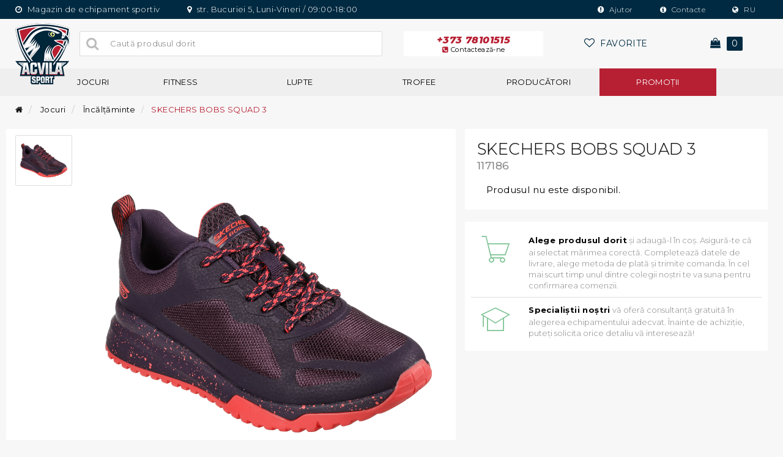

--- FILE ---
content_type: text/html; charset=UTF-8
request_url: https://acvilasport.md/skechers-bobs-squad-3-2642
body_size: 11383
content:
<!doctype html>
<html lang="ro" >
<head>
	    <meta charset="utf-8">
    <meta name="viewport" content="width=device-width, initial-scale=1, shrink-to-fit=no">
    <link rel="shortcut icon" href="https://acvilasport.md/images/logo/acvila-logo.png" type="image/x-icon">
    <link rel="icon" href="https://acvilasport.md/images/logo/acvila-logo.png" type="image/x-icon">
                <title>SKECHERS BOBS SQUAD 3 117186 pe acvilasport.md</title>
        <meta property="og:title" content='SKECHERS BOBS SQUAD 3 117186 pe acvilasport.md'/>
        <meta name="description" content='Cumpara SKECHERS BOBS SQUAD 3 117186 in MD, din categoria Încălțăminte, procura online, dar si in magazinul din Chisinau. acvilasport.md oferă o gamă largă de articole sportive Jocuri. Magazin sportiv in Moldova - catalog echipamente sportive, preturi. 🛒 Comanda cu livrare prin Chisinau, SKECHERS BOBS SQUAD 3 117186 la un pret avantajos ⚽🏆 articole sportive de la Acvilasport.md'/>
        <meta property="og:description" content='Cumpara SKECHERS BOBS SQUAD 3 117186 in MD, din categoria Încălțăminte, procura online, dar si in magazinul din Chisinau. acvilasport.md oferă o gamă largă de articole sportive Jocuri. Magazin sportiv in Moldova - catalog echipamente sportive, preturi. 🛒 Comanda cu livrare prin Chisinau, SKECHERS BOBS SQUAD 3 117186 la un pret avantajos ⚽🏆 articole sportive de la Acvilasport.md '/>
        <meta name="keywords" content='SKECHERS, BOBS, SQUAD, 117186, Jocuri, catalog articole sportive, accesorii sportive, produse sport, echipament sportiv,...'/>
                <meta property="og:image" content="https://acvilasport.md/images/product/2021/11/skechers-bobs-squad-3-acvilasport-15011048.jpg"/>
                <meta property="og:type" content="website" />
    <link rel="canonical" href="https://acvilasport.md/skechers-bobs-squad-3-2642" />
    <meta property="og:url" content="https://acvilasport.md/skechers-bobs-squad-3-2642" />
                        <link rel="alternate" hreflang="ro-md" href="https://acvilasport.md/skechers-bobs-squad-3-2642" title="Română" >
            <link rel="alternate" hreflang="ru-md" href="https://acvilasport.md/ru/skechers-bobs-squad-3-2642" title="Русский" >
            <link rel="alternate" hreflang="x-default" href="https://acvilasport.md/skechers-bobs-squad-3-2642" title="Română" >
                <meta name="theme-color" content="#efefef" />
    <meta name="author" content="5p9.ru">
    <meta name="google" content="notranslate" />
    <meta name="yandex-verification" content="" />
    <!--[if lt IE 9]>
    <script src="https://oss.maxcdn.com/libs/html5shiv/3.7.0/html5shiv.js')}}"></script>
    <script src="https://oss.maxcdn.com/libs/respond.js/1.4.2/respond.min.js')}}"></script>
    <![endif]-->
    <meta name="csrf-token" content="oyLi3v7YDteef6CaP1VTtFfQn2XecrsZ6BOAyM3n">
    <link rel="stylesheet" href="https://acvilasport.md/css/pe-icon-7-stroke.css" />
    <link rel="stylesheet" href="https://acvilasport.md/css/bootstrap.min.css" />
    <link rel="stylesheet" href="https://acvilasport.md/css/jquery-ui.min.css">
    <link rel="stylesheet" href="https://acvilasport.md/css/style.css?v=16" />
    <link rel="stylesheet" href="https://acvilasport.md/css/swiper.min.css">
    <link rel="stylesheet" href="https://acvilasport.md/css/toastr.css">
    <link rel="stylesheet" href="https://acvilasport.md/css/font-awesome.min.css" />
    <link href="https://fonts.googleapis.com/css?family=Montserrat:100,100i,200,200i,300,300i,400,400i,500,500i,600,600i,700,700i,800,800i,900,900i" rel="stylesheet">
<script type="application/ld+json">
{
  "@context": "http://schema.org",
  "@type": "WebSite",
  "url": "https://acvilasport.md/",
  "potentialAction": {
    "@type": "SearchAction",
    "target": "https://acvilasport.md/search?search={search_term_string}",
    "query-input": "required name=search_term_string"
  }
}
</script>
<script type="application/ld+json">
{
 "@context": "http://schema.org",
  "@type": "Organization",
  "url": "https://acvilasport.md/",
  "logo": "https://acvilasport.md/images/logo/acvila-logo.png",
  "brand":"Acvilasport Moldova", 
  "email":"info@acvilasport.md",
  "contactPoint": [{
    "@type": "ContactPoint",
    "telephone": "+373 78101515",
    "contactType": "customer service",
    "contactOption": "TollFree",
    "areaServed": "MD"
  },{
    "@type": "ContactPoint",
    "telephone": "+373 78 101 515",
    "contactType": "customer service"
  }
],
"sameAs": [
    "https://www.facebook.com/AcvilaSport/",
    "https://www.youtube.com/channel/UC78ODl1RlV4gb48Khboc58A",
    "https://www.instagram.com/acvilasport/",
    "https://twitter.com/AcvilaSport"
  ]
}
</script>
<script>const lang = 'ro'; site_url = 'https://acvilasport.md'; complete_all_input = "Completeaza corect campurile!";</script>
</head>
<body>

<header>
    <div class="header-desktop hidden-xs">
        <div class="header_top">
            <div class="container-o">
                <div class="row">
                    <div class="col-sm-6">
                        <div class="header_top_left">
                            <ul>
                                <li><a href="http://bit.ly/2vnYy4f"><i class="fa fa-clock-o"></i> Magazin de echipament sportiv</a></li>
                                <li><a href="http://bit.ly/2VqfhP4"><i class="fa fa-map-marker"></i> str. Bucuriei 5, Luni-Vineri / 09:00-18:00</a></li>
                            </ul>
                        </div>
                    </div>
                    <div class="col-sm-6">
                        <div class="header_top_right">
                            <ul>
                                <li><a href="https://acvilasport.md/help"><i class="fa fa-exclamation-circle"></i> Ajutor</a></li>
                                <li><a href="https://acvilasport.md/contacts"><i class="fa fa-info-circle"></i> Contacte</a></li>
                                                                    <li><a href="https://acvilasport.md/ru/skechers-bobs-squad-3-2642" class="lang"><i class="fa fa-globe"></i> RU</a></li>
                                                                                                    <!-- <li><a href="https://acvilasport.md/login"><i class="fa fa-user-circle"></i> Logare</a></li> -->
                                                            </ul>
                        </div>
                    </div>
                </div>
            </div>
        </div>
        <div class="header_center">
            <div class="container-o">
                <div class="row">
                    <div class="col-lg-1 col-md-2 col-sm-2">
                        <div class="header_center_logo">
                            <a href="https://acvilasport.md"><img src="https://acvilasport.md/images/logo/acvila-logo.png" alt="Acvila Sport logo" title="Acvilasport"></a>
                        </div>
                    </div>
                    <div class="col-lg-5 col-md-4 col-sm-4">
                        <form method="GET" action="https://acvilasport.md/search" accept-charset="UTF-8">
                        <div class="header_center_search">
                            <input type="search" id="is_search" name="search" value="" placeholder="Caută produsul dorit" value="" autocomplete="off">
                            <button><i class="fa fa-search"></i></button>
                        </div>
                        </form>
                    </div>
                    <div class="col-lg-6 col-md-6 col-sm-6">
                        <div class="header_center_function">
                            <div class="row">
                                <div class="col-lg-5 col-md-6 col-sm-6" data-toggle="modal" data-target=".bs-example-modal-sm-1">
                                    <a href="#" class="header_center_function_phone"> +373 78101515 <b><i class="fa fa-phone-square"></i>Contactează-ne</b></a>
                                </div>
                                <div class="col-lg-4 col-md-3 col-sm-3">
                                    <a href="https://acvilasport.md/wishlist" class="header_center_function_wish">
                                        <i class="fa fa-heart-o"></i> <span> <span class="count-favorite"></span> Favorite</span>
                                    </a>
                                </div>

                                <div class="col-lg-3 col-md-3 col-sm-3">
                                    <div class="header_center_function_bag_hover">
                                        <a href="https://acvilasport.md/checkout" class="header_center_function_bag"><i class="fa fa-shopping-bag"></i> <span> 0 </span></a>
                                                                                <div class="header_center_function_bag_hover_none">
                                            <strong>Coșul meu</strong>
                                                                                            <div class="header_center_function_bag_hover_none_post">
                                                    <h3 class="text-center">Coşul este gol.</h3>
                                                </div>
                                                                                    </div>
                                                                                </div>
                                </div>
                            </div>
                        </div>
                    </div>
                </div>
            </div>
        </div>
        <div class="header_bottom">
            <div class="container-o">
                <div class="row">
                    <div class="col-sm-12">
                        <div class="header_bottom_menu">
                            <ul>
                                                                <li class="menu-d-1"><a href="https://acvilasport.md/jocuri" class="">Jocuri</a>
                                    <div class="menu-hover">
                                        <div class="menu-hover-1">
                                            <div class="row">
                                                <div class="col-md-9">
                                                    <div class="row">
                                                                                                                                                                                    <div class="col-md-3 col-sm-4 menu-d">
                                                                    <ul>
                                                                        <strong><a href="https://acvilasport.md/jocuri/jocuri-de-echipa">Jocuri de echipa</a></strong>
                                                                                                                                                                                                                                    <li><a href="https://acvilasport.md/jocuri/jocuri-de-echipa/badminton">Badminton</a></li>
                                                                                                                                                            <li><a href="https://acvilasport.md/jocuri/jocuri-de-echipa/baschet">Baschet</a></li>
                                                                                                                                                            <li><a href="https://acvilasport.md/jocuri/jocuri-de-echipa/fotbal">Fotbal</a></li>
                                                                                                                                                            <li><a href="https://acvilasport.md/jocuri/jocuri-de-echipa/handball">Handball</a></li>
                                                                                                                                                            <li><a href="https://acvilasport.md/jocuri/jocuri-de-echipa/rugby">Rugby</a></li>
                                                                                                                                                            <li><a href="https://acvilasport.md/jocuri/jocuri-de-echipa/tenis-de-masa">Tenis de masa</a></li>
                                                                                                                                                            <li><a href="https://acvilasport.md/jocuri/jocuri-de-echipa/tenis-de-camp">Tenis de camp</a></li>
                                                                                                                                                            <li><a href="https://acvilasport.md/jocuri/jocuri-de-echipa/volei">Volei</a></li>
                                                                                                                                                            <li><a href="https://acvilasport.md/jocuri/jocuri-de-echipa/waterpollo">Waterpollo</a></li>
                                                                                                                                                            <li><a href="https://acvilasport.md/jocuri/jocuri-de-echipa/biliard">Biliard</a></li>
                                                                                                                                                                                                                        </ul>
                                                                </div>
                                                                                                                            <div class="col-md-3 col-sm-4 menu-d">
                                                                    <ul>
                                                                        <strong><a href="https://acvilasport.md/jocuri/nastolinie-igry">Jocuri de masa</a></strong>
                                                                                                                                                                                                                                    <li><a href="https://acvilasport.md/jocuri/nastolinie-igry/sah">Sah</a></li>
                                                                                                                                                            <li><a href="https://acvilasport.md/jocuri/nastolinie-igry/dame">Dame</a></li>
                                                                                                                                                            <li><a href="https://acvilasport.md/jocuri/nastolinie-igry/domino">Domino</a></li>
                                                                                                                                                            <li><a href="https://acvilasport.md/jocuri/nastolinie-igry/table">Table</a></li>
                                                                                                                                                            <li><a href="https://acvilasport.md/jocuri/nastolinie-igry/loto">Loto</a></li>
                                                                                                                                                                                                                        </ul>
                                                                </div>
                                                                                                                            <div class="col-md-3 col-sm-4 menu-d">
                                                                    <ul>
                                                                        <strong><a href="https://acvilasport.md/jocuri/jocuri-si-sporturi">Jocuri si sporturi</a></strong>
                                                                                                                                                                                                                                    <li><a href="https://acvilasport.md/jocuri/jocuri-si-sporturi/atletica-usoara">Atletica Ușoară</a></li>
                                                                                                                                                            <li><a href="https://acvilasport.md/jocuri/jocuri-si-sporturi/jocuri-pentru-copii">Jocuri pentru Copii</a></li>
                                                                                                                                                            <li><a href="https://acvilasport.md/jocuri/jocuri-si-sporturi/scrima">Scrimă</a></li>
                                                                                                                                                                                                                        </ul>
                                                                </div>
                                                                                                                            <div class="col-md-3 col-sm-4 menu-d">
                                                                    <ul>
                                                                        <strong><a href="https://acvilasport.md/jocuri/accesorii">Accesorii</a></strong>
                                                                                                                                                                                                                                    <li><a href="https://acvilasport.md/jocuri/accesorii/plasa-protectie">Plasă Protecție</a></li>
                                                                                                                                                            <li><a href="https://acvilasport.md/jocuri/accesorii/genti">Genți</a></li>
                                                                                                                                                            <li><a href="https://acvilasport.md/jocuri/accesorii/pompe">Pompe</a></li>
                                                                                                                                                            <li><a href="https://acvilasport.md/jocuri/accesorii/accesorii-arbitru-si-antrenor">Accesorii Arbitru și Antrenor</a></li>
                                                                                                                                                            <li><a href="https://acvilasport.md/jocuri/accesorii/alte-accesorii">Alte accesorii</a></li>
                                                                                                                                                            <li><a href="https://acvilasport.md/jocuri/accesorii/aparatori-si-protectii-suporturi-corporale-jocuri">Aparatori si Protectii (suporturi) corporale</a></li>
                                                                                                                                                            <li><a href="https://acvilasport.md/jocuri/accesorii/fluiere">Fluiere</a></li>
                                                                                                                                                            <li><a href="https://acvilasport.md/jocuri/accesorii/jaloane-conuri-bariere">Jaloane / Conuri / Bariere</a></li>
                                                                                                                                                            <li><a href="https://acvilasport.md/jocuri/accesorii/cronometru">Cronometru</a></li>
                                                                                                                                                                                                                        </ul>
                                                                </div>
                                                                                                                            <div class="col-md-3 col-sm-4 menu-d">
                                                                    <ul>
                                                                        <strong><a href="https://acvilasport.md/jocuri/imbracaminte">Îmbrăcăminte</a></strong>
                                                                                                                                            </ul>
                                                                </div>
                                                                                                                            <div class="col-md-3 col-sm-4 menu-d">
                                                                    <ul>
                                                                        <strong><a href="https://acvilasport.md/jocuri/incaltaminte">Încălțăminte</a></strong>
                                                                                                                                            </ul>
                                                                </div>
                                                                                                                                                                        </div>
                                                </div>
                                                <div class="col-md-3 col-sm-12">
                                                    <div class="row">
                                                        <div class="col-md-12 col-sm-6">
                                                            <div class="banner-menu-hover">
                                                                                                                                                                                                                                                                                    <a href="https://acvilasport.md/jocuri/jocuri-de-echipa" title="Jocuri si accesorii pentru antrenamente">
                                                                            <img src="https://acvilasport.md/images/banner/180906084934-acvila.png" alt="Jocuri si accesorii pentru antrenamente photo" alt="Jocuri si accesorii pentru antrenamente" >
                                                                        </a>
                                                                                                                                                                                                                                                                                                                                                                                                                                                                                                                                                                                                                                                                                                            </div>
                                                        </div>
                                                    </div>
                                                </div>
                                            </div>
                                        </div>
                                    </div>
                                </li>
                                                                <li class="menu-d-2"><a href="https://acvilasport.md/fitness" class="">Fitness</a>
                                    <div class="menu-hover">
                                        <div class="menu-hover-1">
                                            <div class="row">
                                                <div class="col-md-9">
                                                    <div class="row">
                                                                                                                                                                                    <div class="col-md-3 col-sm-4 menu-d">
                                                                    <ul>
                                                                        <strong><a href="https://acvilasport.md/fitness/gimnastica">Gimnastica</a></strong>
                                                                                                                                                                                                                                    <li><a href="https://acvilasport.md/fitness/gimnastica/cercuri-gimnastica">Cercuri gimnastica</a></li>
                                                                                                                                                            <li><a href="https://acvilasport.md/fitness/gimnastica/bastoane">Bastoane</a></li>
                                                                                                                                                            <li><a href="https://acvilasport.md/fitness/gimnastica/coarde">Coarde</a></li>
                                                                                                                                                            <li><a href="https://acvilasport.md/fitness/gimnastica/aparate-gimnastica">Aparate gimnastica</a></li>
                                                                                                                                                            <li><a href="https://acvilasport.md/fitness/gimnastica/expandere">Expandere</a></li>
                                                                                                                                                            <li><a href="https://acvilasport.md/fitness/gimnastica/saltele-gimnastica">Saltele gimnastica</a></li>
                                                                                                                                                            <li><a href="https://acvilasport.md/fitness/gimnastica/mingi-medicinale">Mingi medicinale</a></li>
                                                                                                                                                            <li><a href="https://acvilasport.md/fitness/gimnastica/discuri-sanatate">Discuri sanatate</a></li>
                                                                                                                                                            <li><a href="https://acvilasport.md/fitness/gimnastica/roate-pentru-exercitii">Roate pentru exercitii</a></li>
                                                                                                                                                            <li><a href="https://acvilasport.md/fitness/gimnastica/accesorii">Accesorii</a></li>
                                                                                                                                                            <li><a href="https://acvilasport.md/fitness/gimnastica/aparatori-si-protectii-suporturi-corporale-gimnastica">Aparatori si Protectii (suporturi) corporale</a></li>
                                                                                                                                                                                                                        </ul>
                                                                </div>
                                                                                                                            <div class="col-md-3 col-sm-4 menu-d">
                                                                    <ul>
                                                                        <strong><a href="https://acvilasport.md/fitness/fitness">Fitness</a></strong>
                                                                                                                                                                                                                                    <li><a href="https://acvilasport.md/fitness/fitness/saltele-fitness">Saltele fitnes</a></li>
                                                                                                                                                            <li><a href="https://acvilasport.md/fitness/fitness/coarde-gimnastica-fitnes">Coarde gimnastica</a></li>
                                                                                                                                                            <li><a href="https://acvilasport.md/fitness/fitness/minge-fitness">Minge fitness</a></li>
                                                                                                                                                            <li><a href="https://acvilasport.md/fitness/fitness/minge-medicinala-fitnes">Minge medicinala</a></li>
                                                                                                                                                            <li><a href="https://acvilasport.md/fitness/fitness/expander-fitnes">Expander</a></li>
                                                                                                                                                            <li><a href="https://acvilasport.md/fitness/fitness/accesorii-fitnes">Accesorii Fitnes</a></li>
                                                                                                                                                            <li><a href="https://acvilasport.md/fitness/fitness/step-fitnes">Step</a></li>
                                                                                                                                                            <li><a href="https://acvilasport.md/fitness/fitness/greutati-gantere-haltere-si-bare-fitnes">Greutati, Gantere, Haltere si bare</a></li>
                                                                                                                                                            <li><a href="https://acvilasport.md/fitness/fitness/aparatori-si-protectii-suporturi-corporale-fitnes">Aparatori si Protectii (suporturi) corporale</a></li>
                                                                                                                                                                                                                        </ul>
                                                                </div>
                                                                                                                            <div class="col-md-3 col-sm-4 menu-d">
                                                                    <ul>
                                                                        <strong><a href="https://acvilasport.md/fitness/aparate-fitnes">Aparate fitnes</a></strong>
                                                                                                                                                                                                                                    <li><a href="https://acvilasport.md/fitness/aparate-fitnes/aparat-multifunctional">Aparat multifunctional</a></li>
                                                                                                                                                            <li><a href="https://acvilasport.md/fitness/aparate-fitnes/banda-de-alergat">Banda de alergat</a></li>
                                                                                                                                                            <li><a href="https://acvilasport.md/fitness/aparate-fitnes/scaun-pentru-exercitii">Scaun pentru exercitii</a></li>
                                                                                                                                                            <li><a href="https://acvilasport.md/fitness/aparate-fitnes/accesorii-pentru-aparate-fitnes">Accesorii</a></li>
                                                                                                                                                                                                                        </ul>
                                                                </div>
                                                                                                                            <div class="col-md-3 col-sm-4 menu-d">
                                                                    <ul>
                                                                        <strong><a href="https://acvilasport.md/fitness/haltere-si-greutati">Haltere și Greutăți</a></strong>
                                                                                                                                                                                                                                    <li><a href="https://acvilasport.md/fitness/haltere-si-greutati/scaun-pentru-haltere">Scaun pentru haltere</a></li>
                                                                                                                                                            <li><a href="https://acvilasport.md/fitness/haltere-si-greutati/gantere">Gantere</a></li>
                                                                                                                                                            <li><a href="https://acvilasport.md/fitness/haltere-si-greutati/haltere-greutati-si-bare">Haltere, Greutati si Bare</a></li>
                                                                                                                                                            <li><a href="https://acvilasport.md/fitness/haltere-si-greutati/alte">Alte</a></li>
                                                                                                                                                            <li><a href="https://acvilasport.md/fitness/haltere-si-greutati/crossfit">Crossfit</a></li>
                                                                                                                                                                                                                        </ul>
                                                                </div>
                                                                                                                            <div class="col-md-3 col-sm-4 menu-d">
                                                                    <ul>
                                                                        <strong><a href="https://acvilasport.md/fitness/yoga">Yoga</a></strong>
                                                                                                                                                                                                                                    <li><a href="https://acvilasport.md/fitness/yoga/saltele">Saltele</a></li>
                                                                                                                                                                                                                        </ul>
                                                                </div>
                                                                                                                            <div class="col-md-3 col-sm-4 menu-d">
                                                                    <ul>
                                                                        <strong><a href="https://acvilasport.md/fitness/aerobica">Aerobica</a></strong>
                                                                                                                                                                                                                                    <li><a href="https://acvilasport.md/fitness/aerobica/minge-medicinala-aerobica">Minge medicinala</a></li>
                                                                                                                                                            <li><a href="https://acvilasport.md/fitness/aerobica/gantere">Gantere</a></li>
                                                                                                                                                            <li><a href="https://acvilasport.md/fitness/aerobica/step-aerobica">Step</a></li>
                                                                                                                                                            <li><a href="https://acvilasport.md/fitness/aerobica/expandere-aerobica">Expandere</a></li>
                                                                                                                                                            <li><a href="https://acvilasport.md/fitness/aerobica/coarde">Coarde</a></li>
                                                                                                                                                                                                                        </ul>
                                                                </div>
                                                                                                                                                                        </div>
                                                </div>
                                                <div class="col-md-3 col-sm-12">
                                                    <div class="row">
                                                        <div class="col-md-12 col-sm-6">
                                                            <div class="banner-menu-hover">
                                                                                                                                                                                                                                                                                                                                                                                                                                <a href="https://acvilasport.md/fitnes/fitnes" title="Totul pentru fitness">
                                                                            <img src="https://acvilasport.md/images/banner/171223063950-acvila.png" alt="Totul pentru fitness photo" alt="Totul pentru fitness" >
                                                                        </a>
                                                                                                                                                                                                                                                                                                                                                                                                                                                                                                                                                                </div>
                                                        </div>
                                                    </div>
                                                </div>
                                            </div>
                                        </div>
                                    </div>
                                </li>
                                                                <li class="menu-d-3"><a href="https://acvilasport.md/lupte" class="">Lupte</a>
                                    <div class="menu-hover">
                                        <div class="menu-hover-1">
                                            <div class="row">
                                                <div class="col-md-9">
                                                    <div class="row">
                                                                                                                                                                                    <div class="col-md-3 col-sm-4 menu-d">
                                                                    <ul>
                                                                        <strong><a href="https://acvilasport.md/lupte/box">Box</a></strong>
                                                                                                                                                                                                                                    <li><a href="https://acvilasport.md/lupte/box/manusi">Manusi</a></li>
                                                                                                                                                            <li><a href="https://acvilasport.md/lupte/box/echipament">Echipament</a></li>
                                                                                                                                                            <li><a href="https://acvilasport.md/lupte/box/casca">Casca</a></li>
                                                                                                                                                            <li><a href="https://acvilasport.md/lupte/box/palmiere">Palmiere</a></li>
                                                                                                                                                            <li><a href="https://acvilasport.md/lupte/box/sac-box">Sac Box</a></li>
                                                                                                                                                            <li><a href="https://acvilasport.md/lupte/box/incaltaminte">Incaltaminte</a></li>
                                                                                                                                                            <li><a href="https://acvilasport.md/lupte/box/boxaccesorii">Accesorii</a></li>
                                                                                                                                                                                                                        </ul>
                                                                </div>
                                                                                                                            <div class="col-md-3 col-sm-4 menu-d">
                                                                    <ul>
                                                                        <strong><a href="https://acvilasport.md/lupte/lupte">Lupte</a></strong>
                                                                                                                                                                                                                                    <li><a href="https://acvilasport.md/lupte/lupte/echipament-judo">Echipament judo</a></li>
                                                                                                                                                            <li><a href="https://acvilasport.md/lupte/lupte/accesorii">Accesorii</a></li>
                                                                                                                                                                                                                        </ul>
                                                                </div>
                                                                                                                            <div class="col-md-3 col-sm-4 menu-d">
                                                                    <ul>
                                                                        <strong><a href="https://acvilasport.md/lupte/karate-taekwondo">Karate/Taekwondo</a></strong>
                                                                                                                                                                                                                                    <li><a href="https://acvilasport.md/lupte/karate-taekwondo/echipament">Echipament</a></li>
                                                                                                                                                            <li><a href="https://acvilasport.md/lupte/karate-taekwondo/accesorii">Accesorii</a></li>
                                                                                                                                                            <li><a href="https://acvilasport.md/lupte/karate-taekwondo/aparatori">Aparatori</a></li>
                                                                                                                                                                                                                        </ul>
                                                                </div>
                                                                                                                            <div class="col-md-3 col-sm-4 menu-d">
                                                                    <ul>
                                                                        <strong><a href="https://acvilasport.md/lupte/alte-arte-martiale">Alte arte martiale</a></strong>
                                                                                                                                                                                                                                    <li><a href="https://acvilasport.md/lupte/alte-arte-martiale/casca">Casca</a></li>
                                                                                                                                                            <li><a href="https://acvilasport.md/lupte/alte-arte-martiale/aparatori">Aparatori</a></li>
                                                                                                                                                            <li><a href="https://acvilasport.md/lupte/alte-arte-martiale/manusi">Manusi</a></li>
                                                                                                                                                            <li><a href="https://acvilasport.md/lupte/alte-arte-martiale/accesorii-alte-arte-martiale">Accesorii</a></li>
                                                                                                                                                                                                                        </ul>
                                                                </div>
                                                                                                                                                                        </div>
                                                </div>
                                                <div class="col-md-3 col-sm-12">
                                                    <div class="row">
                                                        <div class="col-md-12 col-sm-6">
                                                            <div class="banner-menu-hover">
                                                                                                                                                                                                                                                                                                                                                                                                                                                                                                                                                                            <a href="https://acvilasport.md/lupte/box" title="Echipamente pentru lupte si box">
                                                                            <img src="https://acvilasport.md/images/banner/171223064134-acvila.png" alt="Echipamente pentru lupte si box photo" alt="Echipamente pentru lupte si box" >
                                                                        </a>
                                                                                                                                                                                                                                                                                                                                                                                                                    </div>
                                                        </div>
                                                    </div>
                                                </div>
                                            </div>
                                        </div>
                                    </div>
                                </li>
                                                                <li class="menu-d-4"><a href="https://acvilasport.md/trofee" class="">Trofee</a>
                                    <div class="menu-hover">
                                        <div class="menu-hover-1">
                                            <div class="row">
                                                <div class="col-md-9">
                                                    <div class="row">
                                                                                                                                                                                    <div class="col-md-3 col-sm-4 menu-d">
                                                                    <ul>
                                                                        <strong><a href="https://acvilasport.md/trofee/cupe">Cupe</a></strong>
                                                                                                                                            </ul>
                                                                </div>
                                                                                                                            <div class="col-md-3 col-sm-4 menu-d">
                                                                    <ul>
                                                                        <strong><a href="https://acvilasport.md/trofee/statuete">Statuete</a></strong>
                                                                                                                                            </ul>
                                                                </div>
                                                                                                                            <div class="col-md-3 col-sm-4 menu-d">
                                                                    <ul>
                                                                        <strong><a href="https://acvilasport.md/trofee/medalii">Medalii</a></strong>
                                                                                                                                            </ul>
                                                                </div>
                                                                                                                            <div class="col-md-3 col-sm-4 menu-d">
                                                                    <ul>
                                                                        <strong><a href="https://acvilasport.md/trofee/diplome">Diplome</a></strong>
                                                                                                                                            </ul>
                                                                </div>
                                                                                                                            <div class="col-md-3 col-sm-4 menu-d">
                                                                    <ul>
                                                                        <strong><a href="https://acvilasport.md/trofee/suvenire">Suvenire</a></strong>
                                                                                                                                            </ul>
                                                                </div>
                                                                                                                                                                        </div>
                                                </div>
                                                <div class="col-md-3 col-sm-12">
                                                    <div class="row">
                                                        <div class="col-md-12 col-sm-6">
                                                            <div class="banner-menu-hover">
                                                                                                                                                                                                                                                                                                                                                                                                                                                                                                                                                                                                                                                                                                                        <a href="https://acvilasport.md/trofee" title="Trofee la comanda">
                                                                            <img src="https://acvilasport.md/images/banner/171223063851-acvila.png" alt="Trofee la comanda photo" alt="Trofee la comanda" >
                                                                        </a>
                                                                                                                                                                                                                                                                        </div>
                                                        </div>
                                                    </div>
                                                </div>
                                            </div>
                                        </div>
                                    </div>
                                </li>
                                 
                                <li class="menu-d-5"><a href="https://acvilasport.md/brand">Producători</a>
                                    <div class="menu-hover">
                                        <div class="menu-hover-brand menu-hover-sport">
                                                                                            <a href="https://acvilasport.md/brand/kelme">KELME</a>
                                                                                            <a href="https://acvilasport.md/brand/cosco">COSCO</a>
                                                                                            <a href="https://acvilasport.md/brand/giant-dragon">GIANT DRAGON</a>
                                                                                            <a href="https://acvilasport.md/brand/vixen">VIXEN</a>
                                                                                            <a href="https://acvilasport.md/brand/smart-fit">SMART FIT</a>
                                                                                            <a href="https://acvilasport.md/brand/sportika">SPORTIKA</a>
                                                                                            <a href="https://acvilasport.md/brand/maxwel">MAXWEL</a>
                                                                                            <a href="https://acvilasport.md/brand/gala">GALA</a>
                                                                                            <a href="https://acvilasport.md/brand/iron-master">IRON MASTER</a>
                                                                                            <a href="https://acvilasport.md/brand/hms">HMS</a>
                                                                                            <a href="https://acvilasport.md/brand/eleiko">ELEIKO</a>
                                                                                            <a href="https://acvilasport.md/brand/gt-sport">GT SPORT</a>
                                                                                            <a href="https://acvilasport.md/brand/gedo">GEDO</a>
                                                                                            <a href="https://acvilasport.md/brand/mikasa">MIKASA</a>
                                                                                            <a href="https://acvilasport.md/brand/health">HEALTH</a>
                                                                                            <a href="https://acvilasport.md/brand/evasupreme">EVA SUPREME</a>
                                                                                            <a href="https://acvilasport.md/brand/leap">LEAP</a>
                                                                                            <a href="https://acvilasport.md/brand/wish">WISH</a>
                                                                                            <a href="https://acvilasport.md/brand/bi-twin">BI-TWIN</a>
                                                                                            <a href="https://acvilasport.md/brand/matsa">MATSA</a>
                                                                                            <a href="https://acvilasport.md/brand/lew">LEW</a>
                                                                                            <a href="https://acvilasport.md/brand/nobrand">NOBRAND</a>
                                                                                    </div>
                                    </div>
                                </li>
                                <li><a id="notclickable" href="https://acvilasport.md/promotii" style="background-color: #b72033; color: #fff;">Promoţii</a></li>
                            </ul>
                        </div>
                    </div>
                </div>
            </div>
        </div>
    </div>
    <div class="header_mobile hidden-lg hidden-md hidden-sm">
        <div class="container-o">
            <div class="row">
                <div class="col-xs-2">
                    <div class="header_mobile_cat">
                        <a data-toggle="tooltip" data-placement="bottom" title="Categorii"><i class="fa fa-bars"></i></a>
                    </div>
                </div>
                <div class="col-xs-2">
                    <div class="header_mobile_phone" data-toggle="modal" data-target=".bs-example-modal-sm-1">
                        <a data-toggle="tooltip" data-placement="bottom" title="Contactează-ne"><i class="fa fa-phone"></i></a>
                    </div>
                </div>
                <div class="col-xs-4">
                    <div class="header_mobile_logo">
                        <a href="https://acvilasport.md"><img src="https://acvilasport.md/images/logo/logo-color.png" alt="Acvila Sport logo" title="AcvilaSport"></a>
                    </div>
                </div>
                <div class="col-xs-2">
                    <div class="header_mobile_search">
                        <a data-toggle="tooltip" data-placement="bottom" title="Căutare"><i class="fa fa-search"></i></a>
                    </div>
                </div>
                <div class="col-xs-2">
                    <div class="header_mobile_cart">
                        <a href="https://acvilasport.md/checkout" data-toggle="tooltip" data-placement="bottom" title="Coșul meu"><i class="fa fa-shopping-bag"></i><span></span></a>
                    </div>
                </div>
            </div>
        </div>
    </div>
    <div class="header_mobile_menu header_mobile_menu_none_search hidden-lg hidden-md hidden-sm">
        <div class="container-o">
            <form method="GET" action="https://acvilasport.md/search" accept-charset="UTF-8">
            <div class="header_mobile_menu_search">
                <input type="text" name="search" placeholder="Caută produsul dorit"  value="" >
                <button type="submit"><i class="fa fa-search"></i></button>
            </div>
            </form>
        </div>
    </div>
    <div class="header_mobile_menu header_mobile_menu_none_cat hidden-lg hidden-md hidden-sm">
        <div class="container-o">
            <div class="header_mobile_menu_cat">
                <ul>
                    <li class="menu-m-1"><a>Jocuri <i class="fa fa-angle-right"></i></a>
                        <ul><!-- --> </ul>
                    </li>
                    <li class="menu-m-2"><a>Fitness <i class="fa fa-angle-right"></i></a>
                        <ul></ul>
                    </li>
                    <li class="menu-m-3"><a>Lupte <i class="fa fa-angle-right"></i></a>
                        <ul></ul>
                    </li>
                    <li class="menu-m-4"><a>TROFEE <i class="fa fa-angle-right"></i></a>
                        <ul></ul>
                    </li>
                    <li class="menu-m-5"><a>Branduri <i class="fa fa-angle-right"></i></a>
                        <ul></ul>
                    </li>
                    <li><a href="https://acvilasport.md/promotii">Promoţii <i class="fa fa-angle-right"></i></a></li>
                </ul>
            </div>
            <div class="header_mobile_menu_main">
                <ul>
                    <li><a href="https://acvilasport.md/brand"><i class="fa fa-photo"></i> Producători <span><i class="fa fa-angle-right"></i></span></a></li>
                    <li><a href="https://acvilasport.md/wishlist"><i class="fa fa-heart-o"></i> Favorite <span><i class="fa fa-angle-right"></i></span></a></li>
                    <li><a href="https://acvilasport.md/help"><i class="fa fa-exclamation-circle"></i> Ajutor <span><i class="fa fa-angle-right"></i></span></a></li>
                    <li><a href="https://acvilasport.md/contacts"><i class="fa fa-info-circle"></i> Contacte <span><i class="fa fa-angle-right"></i></span></a></li>
                    
                                            <li><a href="https://acvilasport.md/ru/skechers-bobs-squad-3-2642"><i class="fa fa-globe"></i> Русский <span><i class="fa fa-angle-right"></i></span></a></li>
                                    </ul>
            </div>
        </div>
    </div>
</header>
	<main>
    <div class="block-breadcrumbs">
        <div class="container-o">
            <div class="row">
                    <nav aria-label="breadcrumb">
                        <ol class="breadcrumb" itemscope itemtype="https://schema.org/BreadcrumbList">
                            <li title="Principala"><a href="https://acvilasport.md"><i class="fa fa-home"></i></a></li>
                                                                                                                        <li itemprop="itemListElement" itemscope itemtype="https://schema.org/ListItem">
                                    <a itemprop="item" href="https://acvilasport.md/jocuri"> Jocuri </a>
                                    <span itemprop="name" style="display: none;">Jocuri</span>
                                    <meta itemprop="position" content="1" />
                                </li>
                                                                                            <li itemprop="itemListElement" itemscope itemtype="https://schema.org/ListItem">
                                    <a itemprop="item" href="https://acvilasport.md/jocuri/incaltaminte"> Încălțăminte </a>
                                    <span itemprop="name" style="display: none;">Încălțăminte</span>
                                    <meta itemprop="position" content="2" />
                                </li>
                                                                                    <li itemprop="itemListElement" itemscope itemtype="https://schema.org/ListItem" class="active">
                                SKECHERS BOBS SQUAD 3
                                <a itemprop="item" href="https://acvilasport.md/skechers-bobs-squad-3-2642" style="display: none;">
                                    <span itemprop="name">SKECHERS BOBS SQUAD 3 117186</span>
                                </a>
                                <meta itemprop="position" content="3" />
                            </li>
                        </ol>
                                            </nav>
            </div>
        </div>
    </div>

        <div class="goods_open">
            <div class="container-o">
                <div class="row">
                    <div class="col-sm-7">
                        <div class="goods_open_img">
                            <div class="row">
                                <div class="col-sm-2 col-xs-3">
                                    <div class="goods_open_img_hidden">
                                        <div class="goods_open_img_hidden_left">
                                                                                                                                                                                                                                                                                                                                    <div data-color="0" class="goods_open_img_mini" data-src="https://acvilasport.md/images/product/2021/11/skechers-bobs-squad-3-acvilasport-15011048.jpg">
                                                    <img src="https://acvilasport.md/images/product/2021/11/skechers-bobs-squad-3-acvilasport-15011048.jpg" alt="photo SKECHERS BOBS SQUAD 3" title="SKECHERS BOBS SQUAD 3 - acvilasport.md">
                                                </div>
                                                                                                                                                                                                                            </div>
                                    </div>
                                </div>
                                <div class="col-sm-10 col-xs-9">
                                    <div class="goods_open_img_full">
                                        <img src="https://acvilasport.md/images/product/2021/11/skechers-bobs-squad-3-acvilasport-15011048.jpg" id="big-photo" alt="Photo acvilasport - SKECHERS BOBS SQUAD 3" title="SKECHERS BOBS SQUAD 3 - Acvilasport">
                                    </div>
                                </div>
                            </div>
                        </div>
                        <div class="goods_open_text hidden-xs">
                            <div class="about">
                                                            </div>
                        </div>
                    </div>
                    <div class="col-sm-5">
                        <div class="goods_open_function product_info">
                            <h1>SKECHERS BOBS SQUAD 3  <small title="Cod: 117186" style="display:block;">117186</small></h1>
                            
                                                            <div class="col-lg-12 col-md-12">
                                    <p>Produsul nu este disponibil.</p>
                                </div>
                                <br>
                                                    </div>


                        <div class="goods_open_delivery">
                                                                                                                                                                                                                                                                                                                                                                                                                                                                                                                                <div class="row" title="Alege produsul dorit">
                                        <div class="col-xs-2">
                                            <i class="pe-7s-cart"></i>
                                        </div>
                                        <div class="col-xs-10">
                                            <p><strong>Alege produsul dorit</strong> și adaugă-l în coș. Asigură-te că ai selectat mărimea corectă. Completează datele de livrare, alege metoda de plată și trimite comanda. În cel mai scurt timp unul dintre colegii noștri te va suna pentru confirmarea comenzii.</p>
                                        </div>
                                    </div>
                                                                                                                                    <div class="row" title="Specialiștii noștri">
                                        <div class="col-xs-2">
                                            <i class="pe-7s-study"></i>
                                        </div>
                                        <div class="col-xs-10">
                                            <p><strong>Specialiștii noștri</strong> vă oferă consultanță gratuită în alegerea echipamentului adecvat. Înainte de achiziție, puteți solicita orice detaliu vă interesează!</p>
                                        </div>
                                    </div>
                                                                                                                    </div>
                        <div class="goods_open_text hidden-lg hidden-md hidden-sm">
                            <div class="about">
                                                            </div>
                        </div>
                    </div>
                </div>

                <div class="row">
    <div class="col-xs-12">
        <div class="slider_like_goods">
            <h3>Produse asemănătoare</h3>
            <div class="swiper-container slider_like">
                <div class="swiper-wrapper">
                                            <div class="swiper-slide">
                            <div class="goods_post_info">
                                <div class="goods_post_info">
        <div class="goods_post_img">
            <!-- <div class="categs-product"><a href="https://acvilasport.md/jocuri" title="Jocuri" >Jocuri</a> / <a href="https://acvilasport.md/jocuri/incaltaminte" title="Încălțăminte" >Încălțăminte</a></div> -->
            <figure class="img55">
                <a href="https://acvilasport.md/skechers-equalizer-20-998127l">
                    <img src="https://acvilasport.md/images/product/thumb/2020/04/998127L_NVY_large-acvila-506.jpg" alt="photo SKECHERS EQUALIZER 2.0 998127L" title="SKECHERS EQUALIZER 2.0, photo Acvliasport">
                </a>
            </figure>
            <div class="goods_post_span">
                                                                                <span class="sale">-40 %</span>                                            </div>
            <div class="goods_post_add">
                <a href="https://acvilasport.md/skechers-equalizer-20-998127l">
                    <button class="views" data-toggle="tooltip" data-placement="top" title="" data-original-title="Vizualizează"><i class="fa fa-search"></i>
                    </button>
                </a>
                <button data-id="1761" class="favorite add_fav" data-toggle="tooltip" data-placement="top" title="" data-original-title="În favorite"><i class="fa fa-heart"></i>
                </button>
            </div>
        </div>
        <div class="goods_post_text">
            <h3><a href="https://acvilasport.md/skechers-equalizer-20-998127l">SKECHERS EQUALIZER 2.0 <small>998127L</small></a></h3>
            <div class="goods_post_price">
                                    <b class="goods_post_price_new">599 lei</b>
                                            <b class="goods_post_price_old">999 lei</b>
                                                </div>
        </div>
    </div>                            </div>
                        </div>
                                            <div class="swiper-slide">
                            <div class="goods_post_info">
                                <div class="goods_post_info">
        <div class="goods_post_img">
            <!-- <div class="categs-product"><a href="https://acvilasport.md/jocuri" title="Jocuri" >Jocuri</a> / <a href="https://acvilasport.md/jocuri/incaltaminte" title="Încălțăminte" >Încălțăminte</a></div> -->
            <figure class="img55">
                <a href="https://acvilasport.md/skechers-go-run-trail-2652">
                    <img src="https://acvilasport.md/images/product/thumb/2021/11/skechers-go-run-trail.jpg" alt="photo SKECHERS GO RUN TRAIL 220112" title="SKECHERS GO RUN TRAIL, photo Acvliasport">
                </a>
            </figure>
            <div class="goods_post_span">
                                                                                                                            </div>
            <div class="goods_post_add">
                <a href="https://acvilasport.md/skechers-go-run-trail-2652">
                    <button class="views" data-toggle="tooltip" data-placement="top" title="" data-original-title="Vizualizează"><i class="fa fa-search"></i>
                    </button>
                </a>
                <button data-id="2652" class="favorite add_fav" data-toggle="tooltip" data-placement="top" title="" data-original-title="În favorite"><i class="fa fa-heart"></i>
                </button>
            </div>
        </div>
        <div class="goods_post_text">
            <h3><a href="https://acvilasport.md/skechers-go-run-trail-2652">SKECHERS GO RUN TRAIL <small>220112</small></a></h3>
            <div class="goods_post_price">
                                    <b class="goods_post_price_new">1 399 lei</b>
                                                </div>
        </div>
    </div>                            </div>
                        </div>
                                            <div class="swiper-slide">
                            <div class="goods_post_info">
                                <div class="goods_post_info">
        <div class="goods_post_img">
            <!-- <div class="categs-product"><a href="https://acvilasport.md/jocuri" title="Jocuri" >Jocuri</a> / <a href="https://acvilasport.md/jocuri/incaltaminte" title="Încălțăminte" >Încălțăminte</a></div> -->
            <figure class="img55">
                <a href="https://acvilasport.md/skecherd-go-walk-max-860">
                    <img src="https://acvilasport.md/images/product/thumb/2021/04/skecherd-go-walk-max.jpg" alt="photo SKECHERD GO WALK MAX 216166" title="SKECHERD GO WALK MAX, photo Acvliasport">
                </a>
            </figure>
            <div class="goods_post_span">
                                                                                                                            </div>
            <div class="goods_post_add">
                <a href="https://acvilasport.md/skecherd-go-walk-max-860">
                    <button class="views" data-toggle="tooltip" data-placement="top" title="" data-original-title="Vizualizează"><i class="fa fa-search"></i>
                    </button>
                </a>
                <button data-id="2509" class="favorite add_fav" data-toggle="tooltip" data-placement="top" title="" data-original-title="În favorite"><i class="fa fa-heart"></i>
                </button>
            </div>
        </div>
        <div class="goods_post_text">
            <h3><a href="https://acvilasport.md/skecherd-go-walk-max-860">SKECHERD GO WALK MAX <small>216166</small></a></h3>
            <div class="goods_post_price">
                                    <b class="goods_post_price_new">1 299 lei</b>
                                                </div>
        </div>
    </div>                            </div>
                        </div>
                                            <div class="swiper-slide">
                            <div class="goods_post_info">
                                <div class="goods_post_info">
        <div class="goods_post_img">
            <!-- <div class="categs-product"><a href="https://acvilasport.md/jocuri" title="Jocuri" >Jocuri</a> / <a href="https://acvilasport.md/jocuri/incaltaminte" title="Încălțăminte" >Încălțăminte</a></div> -->
            <figure class="img55">
                <a href="https://acvilasport.md/skechers-go-walk-2704">
                    <img src="https://acvilasport.md/images/product/thumb/2022/03/skechers-go-walk-acvilasport-09110955.jpg" alt="photo SKECHERS GO WALK 124187" title="SKECHERS GO WALK, photo Acvliasport">
                </a>
            </figure>
            <div class="goods_post_span">
                                                                                                                            </div>
            <div class="goods_post_add">
                <a href="https://acvilasport.md/skechers-go-walk-2704">
                    <button class="views" data-toggle="tooltip" data-placement="top" title="" data-original-title="Vizualizează"><i class="fa fa-search"></i>
                    </button>
                </a>
                <button data-id="2704" class="favorite add_fav" data-toggle="tooltip" data-placement="top" title="" data-original-title="În favorite"><i class="fa fa-heart"></i>
                </button>
            </div>
        </div>
        <div class="goods_post_text">
            <h3><a href="https://acvilasport.md/skechers-go-walk-2704">SKECHERS GO WALK <small>124187</small></a></h3>
            <div class="goods_post_price">
                                    <b class="goods_post_price_new">1 299 lei</b>
                                                </div>
        </div>
    </div>                            </div>
                        </div>
                                            <div class="swiper-slide">
                            <div class="goods_post_info">
                                <div class="goods_post_info">
        <div class="goods_post_img">
            <!-- <div class="categs-product"><a href="https://acvilasport.md/jocuri" title="Jocuri" >Jocuri</a> / <a href="https://acvilasport.md/jocuri/incaltaminte" title="Încălțăminte" >Încălțăminte</a></div> -->
            <figure class="img55">
                <a href="https://acvilasport.md/ghete-fotbal-health-iarba-artificiala">
                    <img src="https://acvilasport.md/images/product/thumb/2020/09/turf-1.jpg" alt="photo Ghete Fotbal HEALTH Iarba Artificiala 935-2" title="Ghete Fotbal HEALTH Iarba Artificiala, photo Acvliasport">
                </a>
            </figure>
            <div class="goods_post_span">
                                                                                                                            </div>
            <div class="goods_post_add">
                <a href="https://acvilasport.md/ghete-fotbal-health-iarba-artificiala">
                    <button class="views" data-toggle="tooltip" data-placement="top" title="" data-original-title="Vizualizează"><i class="fa fa-search"></i>
                    </button>
                </a>
                <button data-id="2312" class="favorite add_fav" data-toggle="tooltip" data-placement="top" title="" data-original-title="În favorite"><i class="fa fa-heart"></i>
                </button>
            </div>
        </div>
        <div class="goods_post_text">
            <h3><a href="https://acvilasport.md/ghete-fotbal-health-iarba-artificiala">Ghete Fotbal HEALTH Iarba Artificiala <small>935-2</small></a></h3>
            <div class="goods_post_price">
                                    <b class="goods_post_price_new">650 lei</b>
                                                </div>
        </div>
    </div>                            </div>
                        </div>
                                            <div class="swiper-slide">
                            <div class="goods_post_info">
                                <div class="goods_post_info">
        <div class="goods_post_img">
            <!-- <div class="categs-product"><a href="https://acvilasport.md/jocuri" title="Jocuri" >Jocuri</a> / <a href="https://acvilasport.md/jocuri/incaltaminte" title="Încălțăminte" >Încălțăminte</a></div> -->
            <figure class="img55">
                <a href="https://acvilasport.md/skechers-escape-plan-20-5055">
                    <img src="https://acvilasport.md/images/product/thumb/2020/12/skechers-escape-plan-20.jpg" alt="photo SKECHERS ESCAPE PLAN 2.0 51705" title="SKECHERS ESCAPE PLAN 2.0, photo Acvliasport">
                </a>
            </figure>
            <div class="goods_post_span">
                                                                                                                            </div>
            <div class="goods_post_add">
                <a href="https://acvilasport.md/skechers-escape-plan-20-5055">
                    <button class="views" data-toggle="tooltip" data-placement="top" title="" data-original-title="Vizualizează"><i class="fa fa-search"></i>
                    </button>
                </a>
                <button data-id="2437" class="favorite add_fav" data-toggle="tooltip" data-placement="top" title="" data-original-title="În favorite"><i class="fa fa-heart"></i>
                </button>
            </div>
        </div>
        <div class="goods_post_text">
            <h3><a href="https://acvilasport.md/skechers-escape-plan-20-5055">SKECHERS ESCAPE PLAN 2.0 <small>51705</small></a></h3>
            <div class="goods_post_price">
                                    <b class="goods_post_price_new">1 699 lei</b>
                                                </div>
        </div>
    </div>                            </div>
                        </div>
                                            <div class="swiper-slide">
                            <div class="goods_post_info">
                                <div class="goods_post_info">
        <div class="goods_post_img">
            <!-- <div class="categs-product"><a href="https://acvilasport.md/jocuri" title="Jocuri" >Jocuri</a> / <a href="https://acvilasport.md/jocuri/incaltaminte" title="Încălțăminte" >Încălțăminte</a></div> -->
            <figure class="img55">
                <a href="https://acvilasport.md/skechers-uno-2755">
                    <img src="https://acvilasport.md/images/product/thumb/2022/03/skechers-uno-acvilasport-10033051.jpg" alt="photo SKECHERS UNO 73690" title="SKECHERS UNO, photo Acvliasport">
                </a>
            </figure>
            <div class="goods_post_span">
                                                                                                                            </div>
            <div class="goods_post_add">
                <a href="https://acvilasport.md/skechers-uno-2755">
                    <button class="views" data-toggle="tooltip" data-placement="top" title="" data-original-title="Vizualizează"><i class="fa fa-search"></i>
                    </button>
                </a>
                <button data-id="2755" class="favorite add_fav" data-toggle="tooltip" data-placement="top" title="" data-original-title="În favorite"><i class="fa fa-heart"></i>
                </button>
            </div>
        </div>
        <div class="goods_post_text">
            <h3><a href="https://acvilasport.md/skechers-uno-2755">SKECHERS UNO <small>73690</small></a></h3>
            <div class="goods_post_price">
                                    <b class="goods_post_price_new">1 599 lei</b>
                                                </div>
        </div>
    </div>                            </div>
                        </div>
                                            <div class="swiper-slide">
                            <div class="goods_post_info">
                                <div class="goods_post_info">
        <div class="goods_post_img">
            <!-- <div class="categs-product"><a href="https://acvilasport.md/jocuri" title="Jocuri" >Jocuri</a> / <a href="https://acvilasport.md/jocuri/incaltaminte" title="Încălțăminte" >Încălțăminte</a></div> -->
            <figure class="img55">
                <a href="https://acvilasport.md/skechers-d-lites-lil-blossom-80579l">
                    <img src="https://acvilasport.md/images/product/thumb/2020/03/80579L_2.jpg" alt="photo SKECHERS D Lites-Lil Blossom 80579L" title="SKECHERS D Lites-Lil Blossom, photo Acvliasport">
                </a>
            </figure>
            <div class="goods_post_span">
                                                                                <span class="sale">-25 %</span>                                            </div>
            <div class="goods_post_add">
                <a href="https://acvilasport.md/skechers-d-lites-lil-blossom-80579l">
                    <button class="views" data-toggle="tooltip" data-placement="top" title="" data-original-title="Vizualizează"><i class="fa fa-search"></i>
                    </button>
                </a>
                <button data-id="2161" class="favorite add_fav" data-toggle="tooltip" data-placement="top" title="" data-original-title="În favorite"><i class="fa fa-heart"></i>
                </button>
            </div>
        </div>
        <div class="goods_post_text">
            <h3><a href="https://acvilasport.md/skechers-d-lites-lil-blossom-80579l">SKECHERS D Lites-Lil Blossom <small>80579L</small></a></h3>
            <div class="goods_post_price">
                                    <b class="goods_post_price_new">899 lei</b>
                                            <b class="goods_post_price_old">1 199 lei</b>
                                                </div>
        </div>
    </div>                            </div>
                        </div>
                                            <div class="swiper-slide">
                            <div class="goods_post_info">
                                <div class="goods_post_info">
        <div class="goods_post_img">
            <!-- <div class="categs-product"><a href="https://acvilasport.md/jocuri" title="Jocuri" >Jocuri</a> / <a href="https://acvilasport.md/jocuri/incaltaminte" title="Încălțăminte" >Încălțăminte</a></div> -->
            <figure class="img55">
                <a href="https://acvilasport.md/skechers-shine-status-mono-84856l">
                    <img src="https://acvilasport.md/images/product/thumb/2020/04/84856_BBK.jpg" alt="photo Skechers Shine Status - Mono 84856L" title="Skechers Shine Status - Mono, photo Acvliasport">
                </a>
            </figure>
            <div class="goods_post_span">
                                <span class="limited">Stoc limitat</span>                                                <span class="sale">-33 %</span>                                            </div>
            <div class="goods_post_add">
                <a href="https://acvilasport.md/skechers-shine-status-mono-84856l">
                    <button class="views" data-toggle="tooltip" data-placement="top" title="" data-original-title="Vizualizează"><i class="fa fa-search"></i>
                    </button>
                </a>
                <button data-id="2093" class="favorite add_fav" data-toggle="tooltip" data-placement="top" title="" data-original-title="În favorite"><i class="fa fa-heart"></i>
                </button>
            </div>
        </div>
        <div class="goods_post_text">
            <h3><a href="https://acvilasport.md/skechers-shine-status-mono-84856l">Skechers Shine Status - Mono <small>84856L</small></a></h3>
            <div class="goods_post_price">
                                    <b class="goods_post_price_new">799 lei</b>
                                            <b class="goods_post_price_old">1 199 lei</b>
                                                </div>
        </div>
    </div>                            </div>
                        </div>
                                            <div class="swiper-slide">
                            <div class="goods_post_info">
                                <div class="goods_post_info">
        <div class="goods_post_img">
            <!-- <div class="categs-product"><a href="https://acvilasport.md/jocuri" title="Jocuri" >Jocuri</a> / <a href="https://acvilasport.md/jocuri/incaltaminte" title="Încălțăminte" >Încălțăminte</a></div> -->
            <figure class="img55">
                <a href="https://acvilasport.md/skechers-uno-2710">
                    <img src="https://acvilasport.md/images/product/thumb/2022/03/skechers-uno-acvilasport-09014535.jpg" alt="photo SKECHERS UNO 155628" title="SKECHERS UNO, photo Acvliasport">
                </a>
            </figure>
            <div class="goods_post_span">
                                                                                                                            </div>
            <div class="goods_post_add">
                <a href="https://acvilasport.md/skechers-uno-2710">
                    <button class="views" data-toggle="tooltip" data-placement="top" title="" data-original-title="Vizualizează"><i class="fa fa-search"></i>
                    </button>
                </a>
                <button data-id="2710" class="favorite add_fav" data-toggle="tooltip" data-placement="top" title="" data-original-title="În favorite"><i class="fa fa-heart"></i>
                </button>
            </div>
        </div>
        <div class="goods_post_text">
            <h3><a href="https://acvilasport.md/skechers-uno-2710">SKECHERS UNO <small>155628</small></a></h3>
            <div class="goods_post_price">
                                    <b class="goods_post_price_new">1 799 lei</b>
                                                </div>
        </div>
    </div>                            </div>
                        </div>
                                    </div>
            </div>
        </div>
    </div>
</div>

            </div>
        </div>
    </main>


<footer>

    
    <div class="footer-o">
        <div class="container-o">
            <div class="row footer footer-o-row">
                <div class="col-md-3 col-sm-6 col-xs-6">
                    <div class="postt">
                        <div class="footer-o-logo">
                            <img src="https://acvilasport.md/images/logo/acvila-logo.png" alt="AcvilaSport logo" title="Acvilasport.Md">
                        </div>
                        <div class="fotter-phone-email-map-right">
                            <p><i class="fa fa-phone"></i> ‎+373 78101515</p>
                            <p><i class="fa fa-envelope"></i> <a href="/cdn-cgi/l/email-protection" class="__cf_email__" data-cfemail="7c15121a133c1d1f0a15101d0f0c130e08521118">[email&#160;protected]</a></p>
                            <p><i class="fa fa-map-marker"></i> Chișinau, str. Bucuriei 5</p>
                        </div>
                    </div>
                </div>
                <div class="col-md-3 col-sm-6 col-xs-6">
                    <div class="postt">
                                                    <p>Pagini</p>
                            <ul>
                                                                                                    <li><a title="Parteneri" target="" href="https://acvilasport.md/parteneri"><i class="fa fa-angle-right"></i> Parteneri</a></li>
                                                                                                                                    <li><a title="Favorite" target="" href="https://acvilasport.md/wishlist"><i class="fa fa-angle-right"></i> Favorite</a></li>
                                                                                                                                    <li><a title="Coș de cumpărături" target="" href="https://acvilasport.md/checkout"><i class="fa fa-angle-right"></i> Coș de cumpărături</a></li>
                                                                                                                                    <li><a title="Autentificare" target="" href="https://acvilasport.md/login"><i class="fa fa-angle-right"></i> Autentificare</a></li>
                                                                                                                                                                                                                                                                                                                                                                                                                            </ul>
                                            </div>
                </div>
                <div class="col-md-3 col-sm-6 col-xs-6">
                    <div class="postt">
                                                    <p>Informaţii</p>
                            <ul>
                                                                                                                                                                                                                                                                                                                                                                    <li><a title="Despre noi" target="" href="https://acvilasport.md/despre-noi"><i class="fa fa-angle-right"></i> Despre noi</a></li>
                                                                                                                                    <li><a title="Contacte" target="" href="https://acvilasport.md/contacts"><i class="fa fa-angle-right"></i> Contacte</a></li>
                                                                                                                                    <li><a title="Termeni și condiții" target="" href="https://acvilasport.md/termeni-si-conditii"><i class="fa fa-angle-right"></i> Termeni și condiții</a></li>
                                                                                                                                    <li><a title="Noutăţi" target="" href="https://acvilasport.md/blog"><i class="fa fa-angle-right"></i> Noutăţi</a></li>
                                                                                                                                    <li><a title="Branduri" target="" href="https://acvilasport.md/brand"><i class="fa fa-angle-right"></i> Branduri</a></li>
                                                                                            </ul>
                                            </div>
                </div>
                <div class="col-md-3 col-sm-6 col-xs-6">
                    <div class="postt">
                        <p>NEWSLETTER</p>
                        <div class="newslatter">
                            <strong><i class="fa fa-envelope"></i> Fii la curent cu cele mai noi oferte, produse și promoții!</strong>
                            <input class="abonare_newsleater" type="email" name="abonare_newsleater" placeholder="Introduce-ți adresa de e-mail">
                            <input class="abonare_newsleaterp" type="hidden" name="page" value="https://acvilasport.md/skechers-bobs-squad-3-2642">
                            <button id="abonare_newsleater">ABONEAZĂ-TE!</button>
                        </div>
                    </div>
                </div>
            </div>
        </div>
        <div class="footer-1">
            <div class="container-o">
                <div class="row footer-bottom footer-o-row">
                    <div class="col-md-4 col-sm-4 col-xs-12 footer-bottom-left">
                        <a href="https://www.facebook.com/AcvilaSport/"><i class="fa fa-facebook"></i></a><!--
						--><a href="https://www.instagram.com/acvilasport/"><i class="fa fa-vk"></i></a><!--
						--><a href="https://twitter.com/AcvilaSport"><i class="fa fa-twitter"></i></a><!--
						--><!--
						--><!--
                        --><a href="https://www.instagram.com/acvilasport/"><i class="fa fa-instagram"></i></a><!--
                        --><a href="https://www.youtube.com/channel/UC78ODl1RlV4gb48Khboc58A"><i class="fa fa-youtube"></i></a><!--
                        --><!--
                        -->                    </div>
                    <div class="col-md-4 col-sm-4 col-xs-12 footer-bottom-center">
                            <a target="_blank" href="."><img src="https://acvilasport.md/images/valuta/maestro.png" alt="maestro photo" title="maestro"></a>
                            <a target="_blank" href="."><img src="https://acvilasport.md/images/valuta/visa.png" alt="visa photo" title="visa"></a>
                            <a target="_blank" href="."><img src="https://acvilasport.md/images/valuta/master.png" alt="master photo" title="master"></a>
                    </div>
                    <div class="col-md-4 col-sm-4 col-xs-12 footer-bottom-right">
                        <p><a href='#' target=''> acvilasport.md</a></p>
                        <a href="https://5p9.ru/" style="display: none;">5p9.ru</a>
                    </div>
                </div>
            </div>
        </div>
    </div>
</footer>

<div class="modal fade bs-example-modal-sm-1" tabindex="-1" role="dialog" aria-labelledby="mySmallModalLabel">
    <div class="modal-dialog modal-sm" role="document">
        <div class="modal-content">
            <div class="cart-open-amout cart-open-amout-chckout comand-tell" style="padding: 20px;">
                <strong>Lasa-ne contactul tau</strong>
                <p>Telefon</p>
                <input type="text" name="comanda_apel" class="comanda_apel">
                <button id="comanda_apel">EXPEDIAZĂ</button>
            </div>
        </div>
    </div>
</div>

<div class="modal fade bs-example-modal-sm-2" tabindex="-1" role="dialog" aria-labelledby="mySmallModalLabel">
    <div class="modal-dialog modal-sm" role="document">
        <div class="modal-content">
            <div class="cart-open-amout cart-open-amout-chckout comand-rapid" style="padding: 20px;">
                <strong>Comandă rapidă</strong>
                <p>Nume și Prenume</p>
                <input type="text" name="rapid_nume" class="rapid_nume">
                <p>Telefon</p>
                <input type="text" name="rapid_telefon" class="rapid_telefon">
                <button id="comanda_rapida">Comandă rapid</button>
            </div>
        </div>
    </div>
</div>
<script data-cfasync="false" src="/cdn-cgi/scripts/5c5dd728/cloudflare-static/email-decode.min.js"></script><script src="https://acvilasport.md/js/jquery-2.1.1.min.js"></script>
<script src="https://acvilasport.md/js/jquery-ui.min.js"></script>
<script src="https://acvilasport.md/js/bootstrap.min.js"></script>
<script src="https://acvilasport.md/js/swiper.min.js"></script>
<script src="https://acvilasport.md/js/toastr.min.js"></script>
<script>$.ajaxSetup({ headers: { 'X-CSRF-TOKEN': $('meta[name="csrf-token"]').attr('content')}});</script>
<script>
    //click first image

    $(function() {
        change_menu($("#qtyId").val());
        $("#qtyId").change(function(){
            change_menu($(this).val());
        });
        function change_menu(valQty){
            $(".add_to_cart").attr("data-produs-qty", valQty);
        }

        $(".product_info .mn2 a").click(function(){
            $(this).parent().find('a').removeClass("my_select");
            if ( !$( this ).hasClass( "disablesize" ) ) {
                $(this).addClass("my_select");
            }
        });



        $(".product_info .color.mn2 a").click(function() {

            $.ajaxSetup({
                headers: {
                    'X-CSRF-TOKEN': $('meta[name="csrf-token"]').attr('content')
                }
            });

            idd = parseInt('2642');
            atrib = parseInt($(this).attr('data-atrib-id'));
            if(atrib != "" && idd != "" && atrib && idd){
                $.ajax({
                    url: '/get_attrib',
                    type: 'POST',
                    data:{
                        atrib: atrib,
                        idd: idd
                    },
                    dataType: 'json',
                    success: function(data){
                        if(data.statut == 'ok'){
                            //size
                            var arr = data.arr;
                            $( ".size.mn2.mys a" ).each(function() {
                                var curent = parseInt($( this ).attr("data-atrib-id"));
                                if(isInArray(arr, curent)){
                                    $( this ).removeClass('disablesize');
                                } else {
                                    if(data.count > 0){
                                        $(this).addClass('disablesize').removeClass('my_select');
                                    }
                                }
                            });

                            //img
                            var cur_exist = 0;
                            var exists = [];
                            $( ".goods_open_img_mini" ).each(function() {
                                var curent = parseInt($( this ).attr("data-color"));
                                if(curent != 0){
                                    cur_exist = 1;
                                }
                            });
                            if(cur_exist == 1){
                                $( ".goods_open_img_mini" ).each(function() {
                                    var curent = parseInt($( this ).attr("data-color"));
                                    if(curent != atrib){
                                        $( this ).css('display', 'none').addClass('disable');
                                    } else {
                                        $( this ).css('display', 'block').removeClass('disable');
                                    }
                                });
                                $(".goods_open_img_mini:not('.disable')")[0].click();
                            }
                        }
                    }
                });
            }
            return false;
        });


    });


    function isInArray(array, search)
    {
        return array.indexOf(search) >= 0;
    }
</script>

<script type="application/ld+json">
    {
        "@context": "https://schema.org/",
        "@type": "Product",
        "name": "SKECHERS BOBS SQUAD 3 117186",
        "image": [
                                                        "https://acvilasport.md/images/product/2021/11/skechers-bobs-squad-3-acvilasport-15011048.jpg"
                                ],
        "description": "Cumpara SKECHERS BOBS SQUAD 3 117186 in MD, din categoria Încălțăminte, procura online, dar si in magazinul din Chisinau. acvilasport.md oferă o gamă largă de articole sportive Jocuri. Magazin sportiv in Moldova - catalog echipamente sportive, preturi. 🛒 Comanda cu livrare prin Chisinau, SKECHERS BOBS SQUAD 3 117186 la un pret avantajos ⚽🏆 articole sportive de la Acvilasport.md",
        "sku": "2642",
        "mpn": "2642",
        "brand": {
            "@type": "Brand",
            "name": "Acvilasport"
        },
        "offers": {
            "@type": "Offer",
            "url": "https://acvilasport.md/skechers-bobs-squad-3-2642",
            "priceCurrency": "MDL",
            "price": "1299",
            "priceValidUntil": "2026-01-31",
            "itemCondition": "https://schema.org/UsedCondition",
            "availability": "https://schema.org/InStock",
            "seller": {
                "@type": "Organization",
                "name": "Acvilasport"
            }
        }
        ,"review": {
            "@type": "Review",
            "reviewRating": {
                "@type": "Rating",
                "ratingValue": "5",
                "bestRating": "5"
            },
            "author": {
                "@type": "Person",
                "name": "Acvilasport"
            }
        },
        "aggregateRating": {
        "@type": "AggregateRating",
        "ratingValue": "5.0",
        "reviewCount": "1"
        }
    }
</script>
<script src="https://acvilasport.md/js/script.js?v=16"></script>

<!-- Global site tag (gtag.js) - Google Analytics -->
<script async src="https://www.googletagmanager.com/gtag/js?id=UA-109070503-1"></script>
<script>
    window.dataLayer = window.dataLayer || [];
    function gtag(){dataLayer.push(arguments);}
    gtag('js', new Date());
    gtag('config', 'UA-109070503-1');
</script>
<!-- Facebook Pixel Code -->
<script>
!function(f,b,e,v,n,t,s)
{if(f.fbq)return;n=f.fbq=function(){n.callMethod?
n.callMethod.apply(n,arguments):n.queue.push(arguments)};
if(!f._fbq)f._fbq=n;n.push=n;n.loaded=!0;n.version='2.0';
n.queue=[];t=b.createElement(e);t.async=!0;
t.src=v;s=b.getElementsByTagName(e)[0];
s.parentNode.insertBefore(t,s)}(window, document,'script',
'https://connect.facebook.net/en_US/fbevents.js');
fbq('init', '2828928494090757');
fbq('track', 'PageView');
</script>
<noscript><img height="1" width="1" style="display:none" src="https://www.facebook.com/tr?id=2828928494090757&ev=PageView&noscript=1"/></noscript>
<!-- End Facebook Pixel Code -->
<!-- Yandex.Metrika counter -->
<script type="text/javascript" >
   (function(m,e,t,r,i,k,a){m[i]=m[i]||function(){(m[i].a=m[i].a||[]).push(arguments)};
   m[i].l=1*new Date();k=e.createElement(t),a=e.getElementsByTagName(t)[0],k.async=1,k.src=r,a.parentNode.insertBefore(k,a)})
   (window, document, "script", "https://mc.yandex.ru/metrika/tag.js", "ym");
   ym(46496427, "init", {
        clickmap:true,
        trackLinks:true,
        accurateTrackBounce:true,
        webvisor:true
   });
</script>
<noscript><div><img src="https://mc.yandex.ru/watch/46496427" style="position:absolute; left:-9999px;" alt="" /></div></noscript>
<!-- /Yandex.Metrika counter -->
<!-- Google Tag Manager -->
<script>(function(w,d,s,l,i){w[l]=w[l]||[];w[l].push({'gtm.start':
new Date().getTime(),event:'gtm.js'});var f=d.getElementsByTagName(s)[0],
j=d.createElement(s),dl=l!='dataLayer'?'&l='+l:'';j.async=true;j.src=
'https://www.googletagmanager.com/gtm.js?id='+i+dl;f.parentNode.insertBefore(j,f);
})(window,document,'script','dataLayer','GTM-WK4C48F');</script>
<!-- End Google Tag Manager -->
<!-- Google Tag Manager (noscript) -->
<noscript><iframe src="https://www.googletagmanager.com/ns.html?id=GTM-WK4C48F" height="0" width="0" style="display:none;visibility:hidden"></iframe></noscript>
<!-- End Google Tag Manager (noscript) -->
<!--Start of Tawk.to Script-->
<script type="text/javascript">
var Tawk_API=Tawk_API||{}, Tawk_LoadStart=new Date();
(function(){
var s1=document.createElement("script"),s0=document.getElementsByTagName("script")[0];
s1.async=true;
s1.src='https://embed.tawk.to/5ebfff9b8ee2956d73a1bddd/default';
s1.charset='UTF-8';
s1.setAttribute('crossorigin','*');
s0.parentNode.insertBefore(s1,s0);
})();
</script>
<!--End of Tawk.to Script-->
<script type="application/javascript" src="https://sdki.truepush.com/sdk/v2.0.3/app.js" async></script>
<script>
var truepush = window.truepush || [];
truepush.push(function(){
    truepush.Init({
        id: "5ff3ab3ee6a8b7d942fcd3d3"
    },function(error){
      if(error) console.error(error);
    })
})
</script>
<script defer src="https://static.cloudflareinsights.com/beacon.min.js/vcd15cbe7772f49c399c6a5babf22c1241717689176015" integrity="sha512-ZpsOmlRQV6y907TI0dKBHq9Md29nnaEIPlkf84rnaERnq6zvWvPUqr2ft8M1aS28oN72PdrCzSjY4U6VaAw1EQ==" data-cf-beacon='{"version":"2024.11.0","token":"e908210a4e934eab814ab51f48b95d5e","r":1,"server_timing":{"name":{"cfCacheStatus":true,"cfEdge":true,"cfExtPri":true,"cfL4":true,"cfOrigin":true,"cfSpeedBrain":true},"location_startswith":null}}' crossorigin="anonymous"></script>
</body>
</html>